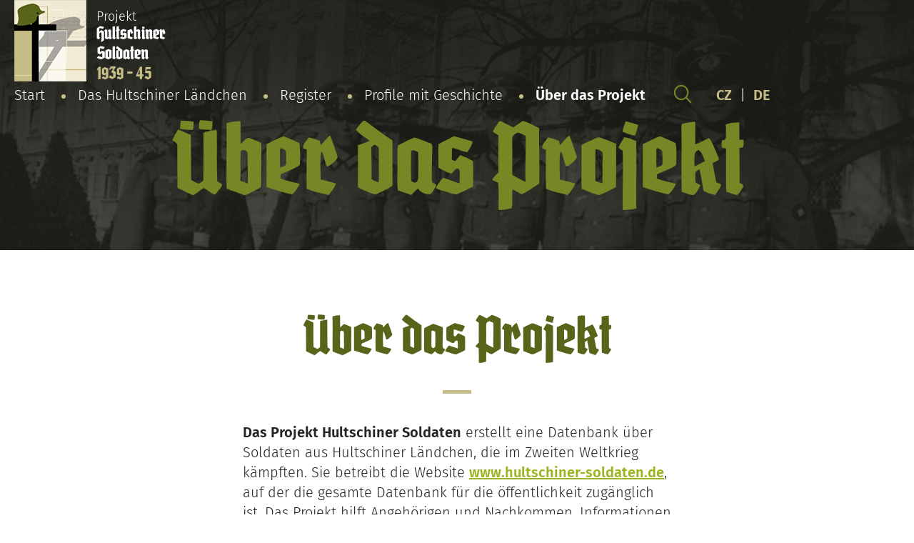

--- FILE ---
content_type: text/html; charset=UTF-8
request_url: https://hultschiner-soldaten.de/uber-das-projekt/
body_size: 5480
content:
<!DOCTYPE html>
<html lang="de-DE">
<head>

  <meta charset="utf-8">
  <meta name="viewport" content="width=device-width, initial-scale=1.0">
  <meta http-equiv="X-UA-Compatible" content="IE=edge">

  <link rel="preload" as="font" type="font/woff2" href="https://hultschiner-soldaten.de/wp-content/themes/hultschiner-soldaten/fonts/fira-sans-v10-latin-ext_latin-regular.woff2" crossorigin>
  <link rel="preload" as="font" type="font/woff2" href="https://hultschiner-soldaten.de/wp-content/themes/hultschiner-soldaten/fonts/fira-sans-v10-latin-ext_latin-300.woff2" crossorigin>
  <link rel="preload" as="font" type="font/woff2" href="https://hultschiner-soldaten.de/wp-content/themes/hultschiner-soldaten/fonts/fira-sans-v10-latin-ext_latin-600.woff2" crossorigin>
  <link rel="preload" as="font" type="font/woff2" href="https://hultschiner-soldaten.de/wp-content/themes/hultschiner-soldaten/fonts/fira-sans-v10-latin-ext_latin-800.woff2" crossorigin>

  <link rel="apple-touch-icon" sizes="180x180" href="https://hultschiner-soldaten.de/wp-content/themes/hultschiner-soldaten/favicons/apple-touch-icon.png">
  <link rel="icon" type="image/png" sizes="32x32" href="https://hultschiner-soldaten.de/wp-content/themes/hultschiner-soldaten/favicons/favicon-32x32.png">
  <link rel="icon" type="image/png" sizes="16x16" href="https://hultschiner-soldaten.de/wp-content/themes/hultschiner-soldaten/favicons/favicon-16x16.png">
  <link rel="manifest" href="https://hultschiner-soldaten.de/wp-content/themes/hultschiner-soldaten/favicons/site.webmanifest">
  <link rel="mask-icon" href="https://hultschiner-soldaten.de/wp-content/themes/hultschiner-soldaten/favicons/safari-pinned-tab.svg" color="#57641a">
  <link rel="shortcut icon" href="https://hultschiner-soldaten.de/wp-content/themes/hultschiner-soldaten/favicons/favicon.ico">
  <meta name="msapplication-TileColor" content="#57641a">
  <meta name="msapplication-config" content="https://hultschiner-soldaten.de/wp-content/themes/hultschiner-soldaten/favicons/browserconfig.xml">
  <meta name="theme-color" content="#f1ebd5">
  
      <!-- Global site tag (gtag.js) - Google Analytics -->
    <script async src="https://www.googletagmanager.com/gtag/js?id=G-NHXTT54K16"></script>
    <script>
      window.dataLayer = window.dataLayer || [];
      function gtag(){dataLayer.push(arguments);}
      gtag('js', new Date());
    
      gtag('config', 'G-NHXTT54K16');
    </script>

  <title>Über das Projekt - Hultschiner Soldaten</title>
<link rel="alternate" href="https://hultschiner-soldaten.de/uber-das-projekt/" hreflang="de" />
<link rel="alternate" href="https://hultschiner-soldaten.de/cs/o-projektu/" hreflang="cs" />

<!-- The SEO Framework von Sybre Waaijer -->
<meta name="robots" content="max-snippet:-1,max-image-preview:standard,max-video-preview:-1" />
<link rel="canonical" href="https://hultschiner-soldaten.de/uber-das-projekt/" />
<meta name="description" content="Das Projekt Hultschiner Soldaten erstellt eine Datenbank über Soldaten aus Hultschiner Ländchen, die im Zweiten Weltkrieg kämpften. Sie betreibt die Website…" />
<meta property="og:type" content="website" />
<meta property="og:locale" content="de_DE" />
<meta property="og:site_name" content="Hultschiner Soldaten" />
<meta property="og:title" content="Über das Projekt" />
<meta property="og:description" content="Das Projekt Hultschiner Soldaten erstellt eine Datenbank über Soldaten aus Hultschiner Ländchen, die im Zweiten Weltkrieg kämpften. Sie betreibt die Website www.hultschiner-soldaten.de…" />
<meta property="og:url" content="https://hultschiner-soldaten.de/uber-das-projekt/" />
<meta name="twitter:card" content="summary_large_image" />
<meta name="twitter:title" content="Über das Projekt" />
<meta name="twitter:description" content="Das Projekt Hultschiner Soldaten erstellt eine Datenbank über Soldaten aus Hultschiner Ländchen, die im Zweiten Weltkrieg kämpften. Sie betreibt die Website www.hultschiner-soldaten.de…" />
<script type="application/ld+json">{"@context":"https://schema.org","@graph":[{"@type":"WebSite","@id":"https://hultschiner-soldaten.de/#/schema/WebSite","url":"https://hultschiner-soldaten.de/","name":"Hultschiner Soldaten","inLanguage":"de","potentialAction":{"@type":"SearchAction","target":{"@type":"EntryPoint","urlTemplate":"https://hultschiner-soldaten.de/search/{search_term_string}/"},"query-input":"required name=search_term_string"},"publisher":{"@type":"Organization","@id":"https://hultschiner-soldaten.de/#/schema/Organization","name":"Hultschiner Soldaten","url":"https://hultschiner-soldaten.de/"}},{"@type":"WebPage","@id":"https://hultschiner-soldaten.de/uber-das-projekt/","url":"https://hultschiner-soldaten.de/uber-das-projekt/","name":"Über das Projekt - Hultschiner Soldaten","description":"Das Projekt Hultschiner Soldaten erstellt eine Datenbank über Soldaten aus Hultschiner Ländchen, die im Zweiten Weltkrieg kämpften. Sie betreibt die Website…","inLanguage":"de","isPartOf":{"@id":"https://hultschiner-soldaten.de/#/schema/WebSite"},"breadcrumb":{"@type":"BreadcrumbList","@id":"https://hultschiner-soldaten.de/#/schema/BreadcrumbList","itemListElement":[{"@type":"ListItem","position":1,"item":"https://hultschiner-soldaten.de/","name":"Hultschiner Soldaten"},{"@type":"ListItem","position":2,"name":"Über das Projekt"}]},"potentialAction":{"@type":"ReadAction","target":"https://hultschiner-soldaten.de/uber-das-projekt/"}}]}</script>
<!-- / The SEO Framework von Sybre Waaijer | 42.55ms meta | 0.50ms boot -->

<style id='wp-img-auto-sizes-contain-inline-css' type='text/css'>
img:is([sizes=auto i],[sizes^="auto," i]){contain-intrinsic-size:3000px 1500px}
/*# sourceURL=wp-img-auto-sizes-contain-inline-css */
</style>
<style id='classic-theme-styles-inline-css' type='text/css'>
/*! This file is auto-generated */
.wp-block-button__link{color:#fff;background-color:#32373c;border-radius:9999px;box-shadow:none;text-decoration:none;padding:calc(.667em + 2px) calc(1.333em + 2px);font-size:1.125em}.wp-block-file__button{background:#32373c;color:#fff;text-decoration:none}
/*# sourceURL=/wp-includes/css/classic-themes.min.css */
</style>
<link rel='stylesheet' id='wt-styles-css' href='https://hultschiner-soldaten.de/wp-content/themes/hultschiner-soldaten/css/styles.css?ver=1617695135'  media='all' />
<script  src="https://hultschiner-soldaten.de/wp-includes/js/jquery/jquery.min.js?ver=3.7.1" id="jquery-core-js"></script>

<style id='global-styles-inline-css' type='text/css'>
:root{--wp--preset--aspect-ratio--square: 1;--wp--preset--aspect-ratio--4-3: 4/3;--wp--preset--aspect-ratio--3-4: 3/4;--wp--preset--aspect-ratio--3-2: 3/2;--wp--preset--aspect-ratio--2-3: 2/3;--wp--preset--aspect-ratio--16-9: 16/9;--wp--preset--aspect-ratio--9-16: 9/16;--wp--preset--color--black: #000000;--wp--preset--color--cyan-bluish-gray: #abb8c3;--wp--preset--color--white: #ffffff;--wp--preset--color--pale-pink: #f78da7;--wp--preset--color--vivid-red: #cf2e2e;--wp--preset--color--luminous-vivid-orange: #ff6900;--wp--preset--color--luminous-vivid-amber: #fcb900;--wp--preset--color--light-green-cyan: #7bdcb5;--wp--preset--color--vivid-green-cyan: #00d084;--wp--preset--color--pale-cyan-blue: #8ed1fc;--wp--preset--color--vivid-cyan-blue: #0693e3;--wp--preset--color--vivid-purple: #9b51e0;--wp--preset--gradient--vivid-cyan-blue-to-vivid-purple: linear-gradient(135deg,rgb(6,147,227) 0%,rgb(155,81,224) 100%);--wp--preset--gradient--light-green-cyan-to-vivid-green-cyan: linear-gradient(135deg,rgb(122,220,180) 0%,rgb(0,208,130) 100%);--wp--preset--gradient--luminous-vivid-amber-to-luminous-vivid-orange: linear-gradient(135deg,rgb(252,185,0) 0%,rgb(255,105,0) 100%);--wp--preset--gradient--luminous-vivid-orange-to-vivid-red: linear-gradient(135deg,rgb(255,105,0) 0%,rgb(207,46,46) 100%);--wp--preset--gradient--very-light-gray-to-cyan-bluish-gray: linear-gradient(135deg,rgb(238,238,238) 0%,rgb(169,184,195) 100%);--wp--preset--gradient--cool-to-warm-spectrum: linear-gradient(135deg,rgb(74,234,220) 0%,rgb(151,120,209) 20%,rgb(207,42,186) 40%,rgb(238,44,130) 60%,rgb(251,105,98) 80%,rgb(254,248,76) 100%);--wp--preset--gradient--blush-light-purple: linear-gradient(135deg,rgb(255,206,236) 0%,rgb(152,150,240) 100%);--wp--preset--gradient--blush-bordeaux: linear-gradient(135deg,rgb(254,205,165) 0%,rgb(254,45,45) 50%,rgb(107,0,62) 100%);--wp--preset--gradient--luminous-dusk: linear-gradient(135deg,rgb(255,203,112) 0%,rgb(199,81,192) 50%,rgb(65,88,208) 100%);--wp--preset--gradient--pale-ocean: linear-gradient(135deg,rgb(255,245,203) 0%,rgb(182,227,212) 50%,rgb(51,167,181) 100%);--wp--preset--gradient--electric-grass: linear-gradient(135deg,rgb(202,248,128) 0%,rgb(113,206,126) 100%);--wp--preset--gradient--midnight: linear-gradient(135deg,rgb(2,3,129) 0%,rgb(40,116,252) 100%);--wp--preset--font-size--small: 13px;--wp--preset--font-size--medium: 20px;--wp--preset--font-size--large: 36px;--wp--preset--font-size--x-large: 42px;--wp--preset--spacing--20: 0.44rem;--wp--preset--spacing--30: 0.67rem;--wp--preset--spacing--40: 1rem;--wp--preset--spacing--50: 1.5rem;--wp--preset--spacing--60: 2.25rem;--wp--preset--spacing--70: 3.38rem;--wp--preset--spacing--80: 5.06rem;--wp--preset--shadow--natural: 6px 6px 9px rgba(0, 0, 0, 0.2);--wp--preset--shadow--deep: 12px 12px 50px rgba(0, 0, 0, 0.4);--wp--preset--shadow--sharp: 6px 6px 0px rgba(0, 0, 0, 0.2);--wp--preset--shadow--outlined: 6px 6px 0px -3px rgb(255, 255, 255), 6px 6px rgb(0, 0, 0);--wp--preset--shadow--crisp: 6px 6px 0px rgb(0, 0, 0);}:where(.is-layout-flex){gap: 0.5em;}:where(.is-layout-grid){gap: 0.5em;}body .is-layout-flex{display: flex;}.is-layout-flex{flex-wrap: wrap;align-items: center;}.is-layout-flex > :is(*, div){margin: 0;}body .is-layout-grid{display: grid;}.is-layout-grid > :is(*, div){margin: 0;}:where(.wp-block-columns.is-layout-flex){gap: 2em;}:where(.wp-block-columns.is-layout-grid){gap: 2em;}:where(.wp-block-post-template.is-layout-flex){gap: 1.25em;}:where(.wp-block-post-template.is-layout-grid){gap: 1.25em;}.has-black-color{color: var(--wp--preset--color--black) !important;}.has-cyan-bluish-gray-color{color: var(--wp--preset--color--cyan-bluish-gray) !important;}.has-white-color{color: var(--wp--preset--color--white) !important;}.has-pale-pink-color{color: var(--wp--preset--color--pale-pink) !important;}.has-vivid-red-color{color: var(--wp--preset--color--vivid-red) !important;}.has-luminous-vivid-orange-color{color: var(--wp--preset--color--luminous-vivid-orange) !important;}.has-luminous-vivid-amber-color{color: var(--wp--preset--color--luminous-vivid-amber) !important;}.has-light-green-cyan-color{color: var(--wp--preset--color--light-green-cyan) !important;}.has-vivid-green-cyan-color{color: var(--wp--preset--color--vivid-green-cyan) !important;}.has-pale-cyan-blue-color{color: var(--wp--preset--color--pale-cyan-blue) !important;}.has-vivid-cyan-blue-color{color: var(--wp--preset--color--vivid-cyan-blue) !important;}.has-vivid-purple-color{color: var(--wp--preset--color--vivid-purple) !important;}.has-black-background-color{background-color: var(--wp--preset--color--black) !important;}.has-cyan-bluish-gray-background-color{background-color: var(--wp--preset--color--cyan-bluish-gray) !important;}.has-white-background-color{background-color: var(--wp--preset--color--white) !important;}.has-pale-pink-background-color{background-color: var(--wp--preset--color--pale-pink) !important;}.has-vivid-red-background-color{background-color: var(--wp--preset--color--vivid-red) !important;}.has-luminous-vivid-orange-background-color{background-color: var(--wp--preset--color--luminous-vivid-orange) !important;}.has-luminous-vivid-amber-background-color{background-color: var(--wp--preset--color--luminous-vivid-amber) !important;}.has-light-green-cyan-background-color{background-color: var(--wp--preset--color--light-green-cyan) !important;}.has-vivid-green-cyan-background-color{background-color: var(--wp--preset--color--vivid-green-cyan) !important;}.has-pale-cyan-blue-background-color{background-color: var(--wp--preset--color--pale-cyan-blue) !important;}.has-vivid-cyan-blue-background-color{background-color: var(--wp--preset--color--vivid-cyan-blue) !important;}.has-vivid-purple-background-color{background-color: var(--wp--preset--color--vivid-purple) !important;}.has-black-border-color{border-color: var(--wp--preset--color--black) !important;}.has-cyan-bluish-gray-border-color{border-color: var(--wp--preset--color--cyan-bluish-gray) !important;}.has-white-border-color{border-color: var(--wp--preset--color--white) !important;}.has-pale-pink-border-color{border-color: var(--wp--preset--color--pale-pink) !important;}.has-vivid-red-border-color{border-color: var(--wp--preset--color--vivid-red) !important;}.has-luminous-vivid-orange-border-color{border-color: var(--wp--preset--color--luminous-vivid-orange) !important;}.has-luminous-vivid-amber-border-color{border-color: var(--wp--preset--color--luminous-vivid-amber) !important;}.has-light-green-cyan-border-color{border-color: var(--wp--preset--color--light-green-cyan) !important;}.has-vivid-green-cyan-border-color{border-color: var(--wp--preset--color--vivid-green-cyan) !important;}.has-pale-cyan-blue-border-color{border-color: var(--wp--preset--color--pale-cyan-blue) !important;}.has-vivid-cyan-blue-border-color{border-color: var(--wp--preset--color--vivid-cyan-blue) !important;}.has-vivid-purple-border-color{border-color: var(--wp--preset--color--vivid-purple) !important;}.has-vivid-cyan-blue-to-vivid-purple-gradient-background{background: var(--wp--preset--gradient--vivid-cyan-blue-to-vivid-purple) !important;}.has-light-green-cyan-to-vivid-green-cyan-gradient-background{background: var(--wp--preset--gradient--light-green-cyan-to-vivid-green-cyan) !important;}.has-luminous-vivid-amber-to-luminous-vivid-orange-gradient-background{background: var(--wp--preset--gradient--luminous-vivid-amber-to-luminous-vivid-orange) !important;}.has-luminous-vivid-orange-to-vivid-red-gradient-background{background: var(--wp--preset--gradient--luminous-vivid-orange-to-vivid-red) !important;}.has-very-light-gray-to-cyan-bluish-gray-gradient-background{background: var(--wp--preset--gradient--very-light-gray-to-cyan-bluish-gray) !important;}.has-cool-to-warm-spectrum-gradient-background{background: var(--wp--preset--gradient--cool-to-warm-spectrum) !important;}.has-blush-light-purple-gradient-background{background: var(--wp--preset--gradient--blush-light-purple) !important;}.has-blush-bordeaux-gradient-background{background: var(--wp--preset--gradient--blush-bordeaux) !important;}.has-luminous-dusk-gradient-background{background: var(--wp--preset--gradient--luminous-dusk) !important;}.has-pale-ocean-gradient-background{background: var(--wp--preset--gradient--pale-ocean) !important;}.has-electric-grass-gradient-background{background: var(--wp--preset--gradient--electric-grass) !important;}.has-midnight-gradient-background{background: var(--wp--preset--gradient--midnight) !important;}.has-small-font-size{font-size: var(--wp--preset--font-size--small) !important;}.has-medium-font-size{font-size: var(--wp--preset--font-size--medium) !important;}.has-large-font-size{font-size: var(--wp--preset--font-size--large) !important;}.has-x-large-font-size{font-size: var(--wp--preset--font-size--x-large) !important;}
/*# sourceURL=global-styles-inline-css */
</style>
</head>

<body>

  <header class="header" role="banner">

    <div class="container">

      <div class="header__logo">
        <a href="/">
          <img src="https://hultschiner-soldaten.de/wp-content/themes/hultschiner-soldaten/img/logo.png" alt="Hultschiner Soldaten">
          Projekt<br>
          <strong>
            Hultschiner<span><br></span>Soldaten</strong><br>
            <em>1939 - 45</em>
          </strong>
        </a>
      </div>

      <div class="header__nav">

        <div class="nav__switcher"><strong>Menu</strong></div>

        <nav class="nav" role="navigation">

          <ul id="menu-hlavni-menu" class="menu"><li id="menu-item-59" class="menu-item menu-item-type-post_type menu-item-object-page menu-item-home menu-item-59"><a href="https://hultschiner-soldaten.de/">Start</a></li>
<li id="menu-item-101" class="menu-item menu-item-type-post_type menu-item-object-page menu-item-101"><a href="https://hultschiner-soldaten.de/das-hultschiner-laendchen/">Das Hultschiner Ländchen</a></li>
<li id="menu-item-60" class="menu-item menu-item-type-post_type_archive menu-item-object-soldat menu-item-60"><a href="https://hultschiner-soldaten.de/soldat/">Register</a></li>
<li id="menu-item-32221" class="menu-item menu-item-type-post_type menu-item-object-page menu-item-32221"><a href="https://hultschiner-soldaten.de/profile-mit-geschichte/">Profile mit Geschichte</a></li>
<li id="menu-item-96" class="menu-item menu-item-type-post_type menu-item-object-page current-menu-item page_item page-item-88 current_page_item menu-item-has-children menu-item-96"><a href="https://hultschiner-soldaten.de/uber-das-projekt/" aria-current="page">Über das Projekt</a>
<ul class="sub-menu">
	<li id="menu-item-27242" class="menu-item menu-item-type-post_type menu-item-object-page menu-item-27242"><a href="https://hultschiner-soldaten.de/uber-das-projekt/sponsoren/">Sponsoren</a></li>
	<li id="menu-item-99" class="menu-item menu-item-type-post_type menu-item-object-page menu-item-99"><a href="https://hultschiner-soldaten.de/uber-das-projekt/mitarbeiter/">Wollen Sie uns unterstützen?</a></li>
	<li id="menu-item-100" class="menu-item menu-item-type-post_type menu-item-object-page menu-item-100"><a href="https://hultschiner-soldaten.de/uber-das-projekt/unser-team-und-mitarbeiter/">Team und Mitarbeiter</a></li>
	<li id="menu-item-98" class="menu-item menu-item-type-post_type menu-item-object-page menu-item-98"><a href="https://hultschiner-soldaten.de/uber-das-projekt/unsere-partner-und-nuetzliche-links/">Partner und Links</a></li>
	<li id="menu-item-97" class="menu-item menu-item-type-post_type menu-item-object-page menu-item-97"><a href="https://hultschiner-soldaten.de/uber-das-projekt/andere-projektergebnisse/">Andere Projektergebnisse</a></li>
	<li id="menu-item-28409" class="menu-item menu-item-type-post_type menu-item-object-page menu-item-28409"><a href="https://hultschiner-soldaten.de/uber-das-projekt/was-benotigen-wir/">Was benötigen wir?</a></li>
</ul>
</li>
</ul>
        </nav>

        <div class="header__search">
          <a href="https://hultschiner-soldaten.de/suche/"><img src="https://hultschiner-soldaten.de/wp-content/themes/hultschiner-soldaten/img/search-head.svg" alt=""></a>
        </div>

        <div class="header__lang">
          <a href="/cs/">CZ</a>
          |
          <a href="/">DE</a>
        </div>

      </div>

    </div>

    <div class="header__body">

      <h1 class="header__title">
                  Über das Projekt              </h1>

    </div>

  </header>

  
  <main class="content" role="main">

    <section class="section" role="region">

      <article class="container" role="article">

        <h2>Über das Projekt</h2>

        <p><strong>Das Projekt Hultschiner Soldaten</strong> erstellt eine Datenbank über Soldaten aus Hultschiner Ländchen, die im Zweiten Weltkrieg kämpften. Sie betreibt die Website <a href="http://www.hultschiner-soldaten.de">www.hultschiner-soldaten.de</a>, auf der die gesamte Datenbank für die öffentlichkeit zugänglich ist. Das Projekt hilft Angehörigen und Nachkommen, Informationen über den Militärdienst ihrer Vorfahren zu finden und vermittelt die Kommunikation mit deutschen Archiven. Das Projekt ist eine nicht gewinnorientierte Organisation.</p>
<p><strong>Ziel des Vereins ist die Erstellung einer Liste aller Menschen aus Hultschiner Ländchen, die durch die Ereignisse des Zweiten Weltkriegs gezwungen wurden, eine Militäruniform zu tragen.</strong> Leider sind viele von ihnen, nie in ihre Heimat zu ihren Familien zurückgekehrt. Ihre Gräber befinden sich an allen Schauplätzen des Weltkonflikts von Europa über Afrika bis nach Asien. Hunderte weitere erlitten schwere Verletzungen. Viele verbrachten lange Jahre in Gefangenenlagern, aus denen sie mit angeschlagener Gesundheit zurückkehrten. Die Folgen des Krieges trugen sie dann ihr ganzes Leben lang mit sich herum.</p>
<blockquote><p>Unser Wunsch ist es, die Erinnerung an die Soldaten aus Hultschiner Ländchen zu bewahren, die am Zweiten Weltkrieg teilgenommen haben. Zukünftig wollen wir die systematische Forschung, die wir in Hultschiner Ländchen seit mehr als 20 Jahren betreiben, mit einer umfassenden Publikation abschließen.</p></blockquote>
<p><strong>Helfen Sie uns, die vollständige Liste aller Soldaten aus Hultschiner Ländchen zu vervollständigen.</strong> Wir freuen uns über jeden Beitrag, jede Ergänzung oder jede Korrektur. Sie können Informationen und Fotos per E-Mail an unsere Kollegen senden. Eine Liste unserer Mitarbeiter finden Sie auf dieser Seite: <a href="https://hultschiner-soldaten.de/uber-das-projekt/unser-team-und-mitarbeiter/">Unser Team und Mitarbeiter</a>. Nach vorheriger Vereinbarung kommen wir überall in Hultschiner Ländchen vorbei und organisieren vor Ort alles Notwendige. Alle ausgeliehenen Dokumente und Fotos (sie müssen nicht aus der Kriegszeit stammen) werden nach Bearbeitung zurückgegeben. Bis heute haben wir über 11.000 Personen auf der Liste. Eine genauere Beschreibung der Unterlagen, Informationen und Fotos, die Sie uns zusenden können, finden Sie auf dieser Seite: <a href="https://hultschiner-soldaten.de/uber-das-projekt/was-benotigen-wir/">Was benötigen wir?</a></p>
<p style="text-align: justify;">Projekt Hultschiner Soldaten e.V. ist ein gemeinnütziger Verein und hat das Ziel alle Soldaten zu erfassen mit möglichst komplettem Werdegang jedes Einzelnen. Dazu gehört aber auch Unterstützung der Familienangehörigen mit der Suche nach Gefallenen oder Vermissten bzw. Ermittlung des Werdegangs.</p>
<p style="text-align: justify;">Wir sind seit mehr als 20 Jahren aktiv und planen in der Zukunft eine komplette Publikation über die Thematik herauszugeben.</p>
<p>Anschrift des Vereins:<br />
<strong>Projekt Hultschiner Soldaten z.s.</strong><br />
<strong>Třešňová 37,  747 23 Bolatice-Borová<br />
</strong><strong>Tschechische Republik</strong><br />
<strong>INr: 22758551</strong></p>
<p><strong>Weiter besuchen:</strong></p>
<ul role="list" class="list">
<li><a href="https://hultschiner-soldaten.de/uber-das-projekt/sponsoren/">Sponsoren</a></li>
<li><a href="https://hultschiner-soldaten.de/uber-das-projekt/mitarbeiter/">Wollen Sie uns unterstützen?</a></li>
<li><a href="https://hultschiner-soldaten.de/uber-das-projekt/unser-team-und-mitarbeiter/">Team und Mitarbeiter</a></li>
<li><a href="https://hultschiner-soldaten.de/uber-das-projekt/unsere-partner-und-nuetzliche-links/">Partner und Links</a></li>
<li><a href="https://hultschiner-soldaten.de/uber-das-projekt/andere-projektergebnisse/">Andere Projektergebnisse</a></li>
<li><a href="https://hultschiner-soldaten.de/uber-das-projekt/was-benotigen-wir/">Was benötigen wir?</a></li>
<li><a href="https://www.facebook.com/hultschinersoldaten.de">Facebook Hultschiner Soldaten</a></li>
</ul>

      </article>

    </section>

  </main>

  

  <footer class="footer" role="contentinfo">

    <div class="container">

      <p>
        <strong>Projekt Hultschiner Soldaten&nbsp;z.s.</strong> | Třešňová&nbsp;37, Bolatice&nbsp;-&nbsp;Borová, PSČ&nbsp;747&nbsp;23 | <strong>IČO:</strong> 22758551
        <a href="https://www.facebook.com/hultschinersoldaten.de"><img src="https://hultschiner-soldaten.de/wp-content/themes/hultschiner-soldaten/img/facebook.svg" alt="Facebook"></a>
      </p>

    </div>

  </footer>

<script type="speculationrules">
{"prefetch":[{"source":"document","where":{"and":[{"href_matches":"/*"},{"not":{"href_matches":["/wp-*.php","/wp-admin/*","/wp-content/uploads/*","/wp-content/*","/wp-content/plugins/*","/wp-content/themes/hultschiner-soldaten/*","/*\\?(.+)"]}},{"not":{"selector_matches":"a[rel~=\"nofollow\"]"}},{"not":{"selector_matches":".no-prefetch, .no-prefetch a"}}]},"eagerness":"conservative"}]}
</script>
<script type="text/javascript" id="pll_cookie_script-js-after">
/* <![CDATA[ */
(function() {
				var expirationDate = new Date();
				expirationDate.setTime( expirationDate.getTime() + 31536000 * 1000 );
				document.cookie = "pll_language=de; expires=" + expirationDate.toUTCString() + "; path=/; secure; SameSite=Lax";
			}());

//# sourceURL=pll_cookie_script-js-after
/* ]]> */
</script>
<script  src="https://hultschiner-soldaten.de/wp-content/themes/hultschiner-soldaten/js/scripts.js?ver=1617267153" id="wt-scripts-js"></script>

</body>
</html>


--- FILE ---
content_type: image/svg+xml
request_url: https://hultschiner-soldaten.de/wp-content/themes/hultschiner-soldaten/img/cite-l.svg
body_size: 34
content:
<?xml version="1.0" encoding="utf-8"?>
<!-- Generator: Adobe Illustrator 16.0.3, SVG Export Plug-In . SVG Version: 6.00 Build 0)  -->
<!DOCTYPE svg PUBLIC "-//W3C//DTD SVG 1.1//EN" "http://www.w3.org/Graphics/SVG/1.1/DTD/svg11.dtd">
<svg version="1.1" id="Vrstva_1" xmlns="http://www.w3.org/2000/svg" xmlns:xlink="http://www.w3.org/1999/xlink" x="0px" y="0px"
	 width="76px" height="62px" viewBox="0 0 76 62" enable-background="new 0 0 76 62" xml:space="preserve">
<g>
	<path fill="#9BB523" d="M35.123,8.891c3.23,20.596-5.451,41.795-9.288,49.469c-2.019,2.424-11.509,2.625-16.557,2.625
		c-0.808-33.518,1.817-9.289,0.202-31.902c-2.625-2.625-5.855-4.24-8.48-6.461c3.23-7.875,7.875-14.537,11.71-21.605
		C20.585,2.631,28.056,5.66,35.123,8.891z M74.293,8.891c3.23,20.596-5.451,41.795-9.288,49.469
		c-2.019,2.424-11.509,2.625-16.557,2.625c-0.808-33.518,1.817-9.289,0.202-31.902c-2.625-2.625-5.855-4.24-8.48-6.461
		c3.231-7.875,7.875-14.537,11.711-21.605C59.756,2.631,67.227,5.66,74.293,8.891z"/>
</g>
</svg>


--- FILE ---
content_type: image/svg+xml
request_url: https://hultschiner-soldaten.de/wp-content/themes/hultschiner-soldaten/img/cite-r.svg
body_size: 48
content:
<?xml version="1.0" encoding="utf-8"?>
<!-- Generator: Adobe Illustrator 16.0.3, SVG Export Plug-In . SVG Version: 6.00 Build 0)  -->
<!DOCTYPE svg PUBLIC "-//W3C//DTD SVG 1.1//EN" "http://www.w3.org/Graphics/SVG/1.1/DTD/svg11.dtd">
<svg version="1.1" id="Vrstva_1" xmlns="http://www.w3.org/2000/svg" xmlns:xlink="http://www.w3.org/1999/xlink" x="0px" y="0px"
	 width="76px" height="62px" viewBox="0 0 76 62" enable-background="new 0 0 76 62" xml:space="preserve">
<g>
	<path fill="#9BB523" d="M40.877,53.109c-3.23-20.596,5.451-41.795,9.287-49.469c2.02-2.424,11.509-2.625,16.557-2.625
		c0.809,33.518-1.816,9.289-0.201,31.902c2.625,2.625,5.855,4.24,8.479,6.461c-3.23,7.875-7.874,14.537-11.71,21.605
		C55.414,59.369,47.943,56.34,40.877,53.109z M1.707,53.109c-3.23-20.596,5.451-41.795,9.288-49.469
		c2.019-2.424,11.509-2.625,16.557-2.625c0.808,33.518-1.817,9.289-0.202,31.902c2.625,2.625,5.855,4.24,8.48,6.461
		c-3.231,7.875-7.875,14.537-11.711,21.605C16.244,59.369,8.773,56.34,1.707,53.109z"/>
</g>
</svg>
